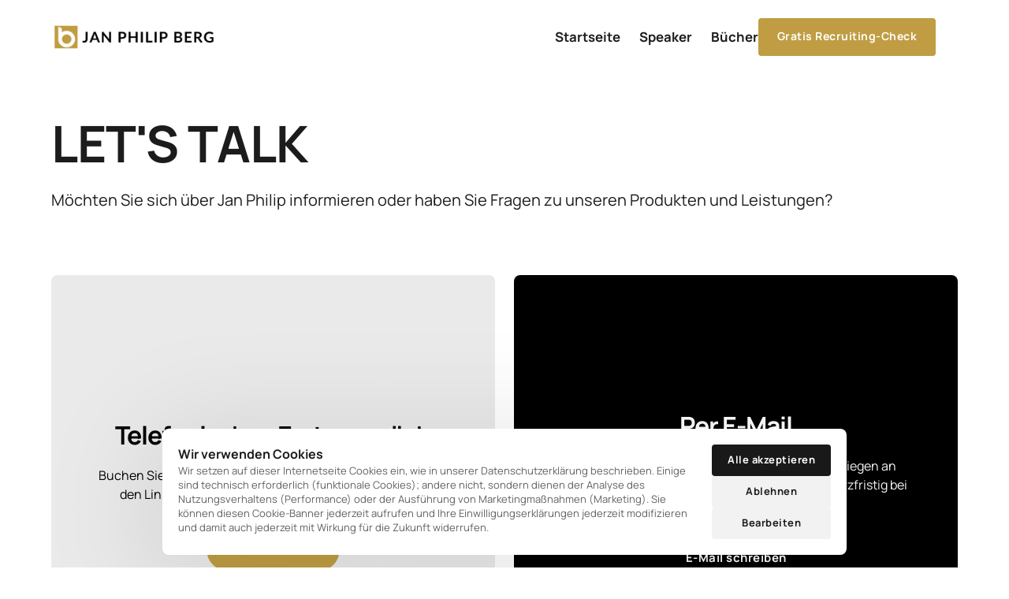

--- FILE ---
content_type: text/css
request_url: https://onecdn.io/font-storage/manrope/manrope.css
body_size: 169
content:
@font-face {
  font-display: swap;
  font-family: 'Manrope';
  font-style: normal;
  font-weight: 200;
  
  src: local(''),
    url('https://onecdn.io/font-storage/manrope/manrope-200.woff2') format('woff2'),
       url('https://onecdn.io/font-storage/manrope/manrope-200.woff') format('woff'),
       url('https://onecdn.io/font-storage/manrope/manrope-200.ttf') format('truetype'),
       url('https://onecdn.io/font-storage/manrope/manrope-200.svg#Manrope') format('svg')
}
@font-face {
  font-display: swap;
  font-family: 'Manrope';
  font-style: normal;
  font-weight: 300;
  
  src: local(''),
    url('https://onecdn.io/font-storage/manrope/manrope-300.woff2') format('woff2'),
       url('https://onecdn.io/font-storage/manrope/manrope-300.woff') format('woff'),
       url('https://onecdn.io/font-storage/manrope/manrope-300.ttf') format('truetype'),
       url('https://onecdn.io/font-storage/manrope/manrope-300.svg#Manrope') format('svg')
}
@font-face {
  font-display: swap;
  font-family: 'Manrope';
  font-style: normal;
  font-weight: 400;
  
  src: local(''),
    url('https://onecdn.io/font-storage/manrope/manrope-regular.woff2') format('woff2'),
       url('https://onecdn.io/font-storage/manrope/manrope-regular.woff') format('woff'),
       url('https://onecdn.io/font-storage/manrope/manrope-regular.ttf') format('truetype'),
       url('https://onecdn.io/font-storage/manrope/manrope-regular.svg#Manrope') format('svg')
}
@font-face {
  font-display: swap;
  font-family: 'Manrope';
  font-style: normal;
  font-weight: 500;
  
  src: local(''),
    url('https://onecdn.io/font-storage/manrope/manrope-500.woff2') format('woff2'),
       url('https://onecdn.io/font-storage/manrope/manrope-500.woff') format('woff'),
       url('https://onecdn.io/font-storage/manrope/manrope-500.ttf') format('truetype'),
       url('https://onecdn.io/font-storage/manrope/manrope-500.svg#Manrope') format('svg')
}
@font-face {
  font-display: swap;
  font-family: 'Manrope';
  font-style: normal;
  font-weight: 600;
  
  src: local(''),
    url('https://onecdn.io/font-storage/manrope/manrope-600.woff2') format('woff2'),
       url('https://onecdn.io/font-storage/manrope/manrope-600.woff') format('woff'),
       url('https://onecdn.io/font-storage/manrope/manrope-600.ttf') format('truetype'),
       url('https://onecdn.io/font-storage/manrope/manrope-600.svg#Manrope') format('svg')
}
@font-face {
  font-display: swap;
  font-family: 'Manrope';
  font-style: normal;
  font-weight: 700;
  
  src: local(''),
    url('https://onecdn.io/font-storage/manrope/manrope-700.woff2') format('woff2'),
       url('https://onecdn.io/font-storage/manrope/manrope-700.woff') format('woff'),
       url('https://onecdn.io/font-storage/manrope/manrope-700.ttf') format('truetype'),
       url('https://onecdn.io/font-storage/manrope/manrope-700.svg#Manrope') format('svg')
}
@font-face {
  font-display: swap;
  font-family: 'Manrope';
  font-style: normal;
  font-weight: 800;
  
  src: local(''),
    url('https://onecdn.io/font-storage/manrope/manrope-800.woff2') format('woff2'),
       url('https://onecdn.io/font-storage/manrope/manrope-800.woff') format('woff'),
       url('https://onecdn.io/font-storage/manrope/manrope-800.ttf') format('truetype'),
       url('https://onecdn.io/font-storage/manrope/manrope-800.svg#Manrope') format('svg')
}

--- FILE ---
content_type: application/javascript
request_url: https://onecdn.io/b/client/1766431154244/js/extension/button-effect/line-soft-line-hover-index-ts.bundle.js
body_size: 129
content:
(window.webpackJsonp=window.webpackJsonp||[]).push([[62],{130:function(e,t,n){"use strict";Object.defineProperty(t,"__esModule",{value:!0}),t.default=void 0;var o=n(61);n(1706);t.default=()=>({[(0,o.makeDataPrefix)("line-button-effect")]:"soft-line-hover"})},1706:function(e,t,n){}}]);

--- FILE ---
content_type: application/javascript; charset=utf-8
request_url: https://janphilipberg.com/_api/cookie-service/lib/e666bf20-0e03-4856-a180-122c0392fe19.js?v=eCvbzBQiKUpDE1w6YUUfy
body_size: 35913
content:
function UniversalStorageManager(store,clientDataSourceKey,storageInstance,itemPrefix){function findStorageItem(key){return(store.CLIENT_DATA[clientDataSourceKey]||[]).find(function(c){return c.name===key})}var interceptedSets={},originalSetItem=storageInstance.setItem;return{interceptStorage:function interceptStorage(){storageInstance.setItem=function setItem(key,value){if(store.eventEmitter.emit("".concat(itemPrefix,"_set_item"),{key:key,value:value}),"one_consent_settings"===key)return store.eventEmitter.emit("".concat(itemPrefix,"_passthrough"),{key:key,value:value}),originalSetItem.call(storageInstance,key,value);if(store.isReceivedConsent()){var storageItem=findStorageItem(key);storageItem&&store.getDisabledCategories().includes(storageItem.category)?(store.eventEmitter.emit("".concat(itemPrefix,"_blocked"),{key:key,value:value}),interceptedSets[key]||(interceptedSets[key]=[]),interceptedSets[key].push({ts:Date.now(),value:value})):(store.eventEmitter.emit("".concat(itemPrefix,"_passthrough"),{key:key,value:value}),originalSetItem.call(storageInstance,key,value))}else interceptedSets[key]||(interceptedSets[key]=[]),store.eventEmitter.emit("".concat(itemPrefix,"_blocked"),{key:key,value:value}),interceptedSets[key].push({ts:Date.now(),value:value})},store.eventEmitter.emit("".concat(itemPrefix,"_intercepted_").concat(itemPrefix),!0)},restoreStorage:function restoreStorage(disabledCategories){disabledCategories&&(!disabledCategories||disabledCategories.length)?(Object.keys(interceptedSets).forEach(function(lsKey){interceptedSets[lsKey].sort(function(a,b){return a.ts-b.ts}).forEach(function(_a){var value=_a.value;store.eventEmitter.emit("".concat(itemPrefix,"_restored"),{key:lsKey,value:value});var localStorageItem=findStorageItem(lsKey);if(localStorageItem&&!disabledCategories.includes(localStorageItem.category))return store.eventEmitter.emit("".concat(itemPrefix,"_restored"),{key:lsKey,value:value}),originalSetItem.call(storageInstance,lsKey,value);store.eventEmitter.emit("".concat(itemPrefix,"_not_restored"),{key:lsKey,value:value})})}),store.CLIENT_DATA.localStorage.forEach(function(ls){"one_consent_settings"!==ls.name&&disabledCategories.includes(ls.category)&&(store.eventEmitter.emit("".concat(itemPrefix,"_deleted"),{key:ls.name}),storageInstance.removeItem(ls.name))})):Object.keys(interceptedSets).forEach(function(lsKey){interceptedSets[lsKey].sort(function(a,b){return a.ts-b.ts}).forEach(function(_a){var value=_a.value;originalSetItem.call(storageInstance,lsKey,value),store.eventEmitter.emit("".concat(itemPrefix,"_restored"),{key:lsKey,value:value})})}),store.eventEmitter.emit("".concat(itemPrefix,"_restored_").concat(itemPrefix),!0)}}}var jsCookie=function JsCookie(){function extend(){for(var i=0,result={};i<arguments.length;i+=1){var attributes=arguments[i];for(var key in attributes)result[key]=attributes[key]}return result}function decode(s){return s.replace(/(%[0-9A-Z]{2})+/g,decodeURIComponent)}return function init(converter){function api(){}function set(key,value,attributes){if("undefined"!=typeof document){"number"==typeof(attributes=extend({path:"/"},api.defaults,attributes)).expires&&(attributes.expires=new Date(new Date*1+864e5*attributes.expires)),attributes.expires=attributes.expires&&attributes.expires instanceof Date?attributes.expires.toUTCString():"";try{var result=JSON.stringify(value);/^[\{\[]/.test(result)&&(value=result)}catch(e){}value=converter.write?converter.write(value,key):encodeURIComponent(String(value)).replace(/%(23|24|26|2B|3A|3C|3E|3D|2F|3F|40|5B|5D|5E|60|7B|7D|7C)/g,decodeURIComponent),key=encodeURIComponent(String(key)).replace(/%(23|24|26|2B|5E|60|7C)/g,decodeURIComponent).replace(/[\(\)]/g,escape);var stringifiedAttributes="";for(var attributeName in attributes)attributes[attributeName]&&(stringifiedAttributes+="; ".concat(attributeName),!0!==attributes[attributeName]&&(stringifiedAttributes+="=".concat(attributes[attributeName].split(";")[0])));return document.cookie="".concat(key,"=").concat(value).concat(stringifiedAttributes)}}function get(key,json){if("undefined"!=typeof document){for(var jar={},cookies=document.cookie?document.cookie.split("; "):[],i=0;i<cookies.length;i+=1){var parts=cookies[i].split("="),cookie=parts.slice(1).join("=");json||'"'!==cookie.charAt(0)||(cookie=cookie.slice(1,-1));try{var name_1=decode(parts[0]);if(cookie=(converter.read||converter)(cookie,name_1)||decode(cookie),json)try{cookie=JSON.parse(cookie)}catch(e){}if(jar[name_1]=cookie,key===name_1)break}catch(e1){}}return key?jar[key]:jar}}return api.set=set,api.get=function(key){return get(key,!1)},api.getJSON=function(key){return get(key,!0)},api.remove=function(key,attributes){set(key,"",extend(attributes,{expires:-1}))},api.getAll=function getAll(){if("undefined"==typeof document)return{};for(var jar={},cookies=document.cookie?document.cookie.split("; "):[],i=0;i<cookies.length;i+=1){var parts=cookies[i].split("="),cookie=parts.slice(1).join("=");'"'===cookie.charAt(0)&&(cookie=cookie.slice(1,-1));try{var name_2=decode(parts[0]);cookie=(converter.read||converter)(cookie,name_2)||decode(cookie);try{cookie=JSON.parse(cookie)}catch(e){}jar[name_2]=cookie}catch(e1){}}return jar},api.defaults={},api.withConverter=init,api}(function(){})}(),__spreadArray=this&&this.__spreadArray||function(to,from,pack){if(pack||2===arguments.length)for(var ar,i=0,l=from.length;i<l;i++)!ar&&i in from||(ar||(ar=Array.prototype.slice.call(from,0,i)),ar[i]=from[i]);return to.concat(ar||Array.prototype.slice.call(from))},__assign=this&&this.__assign||function(){return(__assign=Object.assign||function(t){for(var s,i=1,n=arguments.length;i<n;i++)for(var p in s=arguments[i])Object.prototype.hasOwnProperty.call(s,p)&&(t[p]=s[p]);return t}).apply(this,arguments)},__spreadArray1=this&&this.__spreadArray||function(to,from,pack){if(pack||2===arguments.length)for(var ar,i=0,l=from.length;i<l;i++)!ar&&i in from||(ar||(ar=Array.prototype.slice.call(from,0,i)),ar[i]=from[i]);return to.concat(ar||Array.prototype.slice.call(from))},__spreadArray2=this&&this.__spreadArray||function(to,from,pack){if(pack||2===arguments.length)for(var ar,i=0,l=from.length;i<l;i++)!ar&&i in from||(ar||(ar=Array.prototype.slice.call(from,0,i)),ar[i]=from[i]);return to.concat(ar||Array.prototype.slice.call(from))},__assign1=this&&this.__assign||function(){return(__assign1=Object.assign||function(t){for(var s,i=1,n=arguments.length;i<n;i++)for(var p in s=arguments[i])Object.prototype.hasOwnProperty.call(s,p)&&(t[p]=s[p]);return t}).apply(this,arguments)},__spreadArray3=this&&this.__spreadArray||function(to,from,pack){if(pack||2===arguments.length)for(var ar,i=0,l=from.length;i<l;i++)!ar&&i in from||(ar||(ar=Array.prototype.slice.call(from,0,i)),ar[i]=from[i]);return to.concat(ar||Array.prototype.slice.call(from))},__assign2=this&&this.__assign||function(){return(__assign2=Object.assign||function(t){for(var s,i=1,n=arguments.length;i<n;i++)for(var p in s=arguments[i])Object.prototype.hasOwnProperty.call(s,p)&&(t[p]=s[p]);return t}).apply(this,arguments)},PrivacyLibEventEmitter=function(){function PrivacyLibEventEmitter(){this.callbacks={}}return PrivacyLibEventEmitter.prototype.on=function(event,cb){var _this=this;return this.callbacks[event]||(this.callbacks[event]=[]),this.callbacks[event].push(cb),function(){_this.off(event,cb)}},PrivacyLibEventEmitter.prototype.off=function(event,cb){this.callbacks[event]=(this.callbacks[event]||[]).filter(function(fn){return fn!==cb})},PrivacyLibEventEmitter.prototype.emit=function(event,data){var cbs=(this.callbacks[event]||[]).concat(this.callbacks["*"]||[]);cbs&&cbs.forEach(function(cb){cb(data,event)})},PrivacyLibEventEmitter.prototype.once=function(event,cb){var _this=this,onceCb=function(data,_event){cb(data,_event),_this.off(event,onceCb)};this.on(event,onceCb)},PrivacyLibEventEmitter}();!function(){var store,consentTriggeredCache,consentsByCategory,allConsents,store1,store2=function Store(){function getDefaultUserSettings(){return{disabledCategories:[]}}function groupCategoryReducer(c,item){var _c=c;return _c[item.category]||(_c[item.category]=[]),_c[item.category].push(item),_c}function saveSettings(){window.localStorage.setItem("one_consent_settings",JSON.stringify(__assign2(__assign2({},userSettings),{versionToken:GROUPED_CLIENT_DATA.versionToken}))),disabledCategories=userSettings.disabledCategories,!initialUserSettings&&isReceivedConsent()&&eventEmitter.emit("received_consent",userSettings.disabledCategories),eventEmitter.emit("cookies_settings_saved",!0)}function getDisabledCategories(){return disabledCategories}var CLIENT_DATA,PLATFORM_DOMAINS,blackListHostNames,CLIENT_DATA1={"cookies":[{"name":"__cf_bm","provider":"Cloudflare","service":"Cloudflare","category":"functional","domain":".calendly.com","description":"Cloudflare's bot products identify and mitigate automated traffic to protect your site from bad bots. Cloudflare places the __cf_bm cookie on End User devices that access Customer sites that are protected by Bot Management or Bot Fight Mode. The __cf_bm cookie is necessary for the proper functioning of these bot solutions.","life":"session","url":"https://www.cloudflare.com/privacypolicy/","wildcardMatch":false,"necessary":false,"type":"cookie","subtype":"networkCookie","expires":1764886167.440293,"httpOnly":true,"path":"/","priority":"Medium","sameParty":false,"sameSite":"None","secure":true,"session":false,"size":177,"sourcePort":443,"sourceScheme":"Secure"},{"name":"_cfuvid","provider":"Cloudflare","service":"Cloudflare","category":"functional","domain":".calendly.com","description":"The _cfuvid cookie is only set when a site uses this option in a Rate Limiting Rule, and is only used to allow the Cloudflare WAF to distinguish individual users who share the same IP address.","life":"session","url":"https://www.cloudflare.com/privacypolicy/","wildcardMatch":false,"necessary":false,"type":"cookie","subtype":"networkCookie","expires":-1,"httpOnly":true,"path":"/","priority":"Medium","sameParty":false,"sameSite":"None","secure":true,"session":true,"size":82,"sourcePort":443,"sourceScheme":"Secure"},{"name":"m","provider":"Stripe","service":"Stripe","category":"functional","domain":"m.stripe.com","description":"Set by payment provider stripe.com to process payments","life":"10 years","url":"https://stripe.com/en-nl/privacy","wildcardMatch":false,"necessary":false,"type":"cookie","subtype":"networkCookie","expires":1799444369.882758,"httpOnly":true,"path":"/","priority":"Medium","sameParty":false,"sameSite":"None","secure":true,"session":false,"size":43,"sourcePort":443,"sourceScheme":"Secure"},{"name":"OptanonConsent","provider":"OneTrust","service":"OneTrust","category":"functional","domain":".calendly.com","description":"This cookie is set by the cookie compliance solution from OneTrust. It stores information about the categories of cookies the site uses and whether visitors have given or withdrawn consent for the use of each category. This enables site owners to prevent cookies in each category from being set in the user’s browser, when consent is not given. The cookie has a normal lifespan of one year, so that returning visitors to the site will have their preferences remembered. It contains no information that can identify the site visitor.","life":"1 year","url":"https://www.onetrust.com/privacy-notice/","wildcardMatch":false,"necessary":false,"type":"cookie","subtype":"networkCookie","expires":1792336766,"httpOnly":false,"path":"/","priority":"Medium","sameParty":false,"sameSite":"None","secure":true,"session":false,"size":454,"sourcePort":443,"sourceScheme":"Secure"},{"name":"OTZ","provider":"Google","service":"Google","category":"marketing","domain":".www.gstatic.com","description":"Aggregate analysis of website visitors","life":"17 days","url":"https://policies.google.com/privacy","wildcardMatch":false,"necessary":false,"type":"cookie","expires":"2024-09-07T18:58:22.000Z","httpOnly":false,"secure":true,"path":"/","sameSite":"","scriptUrl":"https://www.gstatic.com/_/mss/boq-recaptcha/_/js/k=boq-recaptcha.RecaptchaChallengePageUi.en_US.GFVmQMW14gw.es5.O/ck=boq-recaptcha.RecaptchaChallengePageUi.Mbre503yDjo.L.W1.O/am=-GDQLA/d=1/exm=_b,_tp/excm=_b,_tp,challengeview/ed=1/wt=2/ujg=1/rs=AP105ZhZs_6VXy-YppJZ5RAASZZ6hVDnaQ/ee=EmZ2Bf:zr1jrb;JsbNhc:Xd8iUd;LBgRLc:SdcwHb;NPKaK:SdcwHb;NSEoX:lazG7b;SNUn3:ZwDk9d;cEt90b:ws9Tlc;dIoSBb:SpsfSb;eBAeSb:zbML3c;iFQyKf:vfuNJf;nAFL3:NTMZac;oGtAuc:sOXFj;pXdRYb:MdUzUe;qddgKe:xQtZb;wR5FRb:O1Gjze;xqZiqf:BBI74;yxTchf:KUM7Z;zxnPse:GkRiKb/m=ws9Tlc,n73qwf,GkRiKb,e5qFLc,IZT63,vfuNJf,UUJqVe,O1Gjze,byfTOb,lsjVmc,xUdipf,ZwDk9d,V3dDOb,O6y8ed,PrPYRd,MpJwZc,LEikZe,NwH0H,XVMNvd,L1AAkb,KUM7Z,hc6Ubd,lwddkf,gychg,w9hDv,RMhBfe,SdcwHb,aW3pY,SpsfSb,EFQ78c,Ulmmrd,xQtZb,Z5uLle,JNoxi,BVgquf,BBI74,MdUzUe,zbML3c,zr1jrb,Uas9Hd,pjICDe","targetHostname":"www.gstatic.com"}],"localStorage":[{"provider":"Onepage","service":"Onepage","category":"required","description":"Used to store the user's cookie consent settings for the current domain.","name":"one_consent_settings","type":"localStorage","targetHostname":"janphilipberg.com","scriptUrl":""},{"provider":"Onepage","service":"Onepage","category":"analytics","description":"Used to store anonymous metadata about the visitor to provide behavioral analytics and usage metrics to the website owner.","name":"one_stats_metadata","type":"localStorage","targetHostname":"janphilipberg.com","scriptUrl":""}],"sessionStorage":[{"provider":"Unknown","service":"","description":"","category":"unclassified","type":"sessionStorage","name":"PE_PRO_SEAL_CACHE","scriptUrl":"https://s.provenexpert.net/seals/proseal.js","targetHostname":"s.provenexpert.net"}],"categories":["analytics","unclassified","marketing","functional"],"defaultEnabledCategories":[],"thirdPartyContent":[{"type":"widget","targetHostname":"player.podigee-cdn.net","sourcePageSlug":"/"},{"type":"widget","targetHostname":"einstellenmitsystem.podigee.io","sourcePageSlug":"/"},{"type":"widget","targetHostname":"player.podigee-cdn.net","sourcePageSlug":"/startseite"},{"type":"widget","targetHostname":"einstellenmitsystem.podigee.io","sourcePageSlug":"/startseite"},{"type":"widget","targetHostname":"player.podigee-cdn.net","sourcePageSlug":"/test"},{"type":"widget","targetHostname":"einstellenmitsystem.podigee.io","sourcePageSlug":"/test"},{"type":"widget","targetHostname":"calendly.com","sourcePageSlug":"/test"},{"type":"widget","targetHostname":"assets.calendly.com","sourcePageSlug":"/test"},{"type":"widget","targetHostname":"calendly.com","sourcePageSlug":"/termin"},{"type":"widget","targetHostname":"assets.calendly.com","sourcePageSlug":"/termin"},{"type":"widget","targetHostname":"calendly.com","sourcePageSlug":"/digitaleshandwerk"},{"type":"widget","targetHostname":"assets.calendly.com","sourcePageSlug":"/digitaleshandwerk"},{"type":"video","targetHostname":"www.youtube.com","sourcePageSlug":"/webinar"},{"type":"widget","targetHostname":"player.podigee-cdn.net","sourcePageSlug":"/podcastalt"},{"type":"widget","targetHostname":"einstellenmitsystem.podigee.io","sourcePageSlug":"/podcastalt"},{"type":"widget","targetHostname":"www.strato.de","sourcePageSlug":"/datenschutz"},{"type":"widget","targetHostname":"ec.europa.eu","sourcePageSlug":"/impressum"},{"type":"video","targetHostname":"vimeo.com","sourcePageSlug":"/danke-recruitingplan"},{"type":"video","targetHostname":"www.youtube.com","sourcePageSlug":"/danke-recruitingplan"},{"type":"widget","targetHostname":"assets.brevo.com","sourcePageSlug":"/plan-1"},{"type":"widget","targetHostname":"sibforms.com","sourcePageSlug":"/plan-1"},{"type":"widget","targetHostname":"5f401290.sibforms.com","sourcePageSlug":"/plan-1"},{"type":"widget","targetHostname":"janphilipberg.com","sourcePageSlug":"/plan-1"},{"type":"widget","targetHostname":"www.w3.org","sourcePageSlug":"/plan-1"},{"type":"widget","targetHostname":"www.brevo.com","sourcePageSlug":"/plan-1"}],"versionToken":"7e4d5cc4-eb63-4bc1-ad3c-b6036151a8fa"},PLATFORM_DOMAINS1=[".onepage.me",".onepage.io",".1cdn.io",".onecdn.io"],GROUPED_CLIENT_DATA={versionToken:CLIENT_DATA1.versionToken,defaultEnabledCategories:CLIENT_DATA1.defaultEnabledCategories||[],categories:CLIENT_DATA1.categories||[],cookies:(CLIENT_DATA1.cookies||[]).reduce(groupCategoryReducer,{}),localStorage:(CLIENT_DATA1.localStorage||[]).reduce(groupCategoryReducer,{}),sessionStorage:(CLIENT_DATA1.sessionStorage||[]).reduce(groupCategoryReducer,{}),thirdPartyContent:(CLIENT_DATA1.thirdPartyContent||[]).reduce(function groupTypeReducer(c,item){var _c=c;return _c[item.type]||(_c[item.type]=[]),_c[item.type].push(item),_c},{})},initialUserSettings=window.localStorage.getItem("one_consent_settings"),userSettings=function parseUserSettings(settings){if(!settings)return getDefaultUserSettings();try{return JSON.parse(settings)}catch(e){return getDefaultUserSettings()}}(window.localStorage.getItem("one_consent_settings")),isReceivedConsent=function(){var consentSettings=window.localStorage.getItem("one_consent_settings");if(!consentSettings)return!1;try{return JSON.parse(consentSettings).versionToken===GROUPED_CLIENT_DATA.versionToken}catch(e){return!1}},eventEmitter=new PrivacyLibEventEmitter,disabledCategories=userSettings.disabledCategories,blackListHostNames1=(CLIENT_DATA=CLIENT_DATA1,PLATFORM_DOMAINS=PLATFORM_DOMAINS1,blackListHostNames=[],__spreadArray2(__spreadArray2(__spreadArray2([],CLIENT_DATA.cookies,!0),CLIENT_DATA.localStorage,!0),CLIENT_DATA.sessionStorage,!0).forEach(function(c){if(c.targetHostname&&PLATFORM_DOMAINS.every(function(pd){return c.targetHostname.endsWith(pd.slice(1))})&&!c.targetHostname.includes("youtube.com")&&!c.targetHostname.includes("wistia.com")&&!c.targetHostname.includes("vimeo.com"))c.targetHostname.split(";").forEach(function(hostname){blackListHostNames.push([hostname,c.category])});else if("cookie"===c.type&&c.domain){var domain=c.domain.startsWith(".")?c.domain.slice(1):c.domain;blackListHostNames.push([domain,c.category])}else("localStorage"===c.type||"sessionStorage"===c.type)&&c.targetHostname&&blackListHostNames.push([c.targetHostname,c.category])}),blackListHostNames);return{CLIENT_DATA:CLIENT_DATA1,GROUPED_CLIENT_DATA:GROUPED_CLIENT_DATA,PLATFORM_DOMAINS:PLATFORM_DOMAINS1,eventEmitter:eventEmitter,disableCategories:function disableCategories(categories){void 0===categories&&(categories=[]);var _categories=categories.filter(function(c){return"required"!==c});userSettings.disabledCategories=_categories,disabledCategories=_categories,eventEmitter.emit("cookies_categories_disabled",_categories),saveSettings()},allowAllCategories:function allowAllCategories(){userSettings.disabledCategories=[],disabledCategories=[],eventEmitter.emit("cookies_allowed_all_categories",!0),saveSettings()},disableAllCategories:function disableAllCategories(){userSettings.disabledCategories=["unclassified","functional","analytics","marketing"],disabledCategories=["unclassified","functional","analytics","marketing"],eventEmitter.emit("cookies_disabled_all_categories",!0),saveSettings()},isReceivedConsent:isReceivedConsent,blackListHostNames:blackListHostNames1,disabledCategories:disabledCategories,getDisabledCategories:getDisabledCategories,getBlock3rdPartyContent:function getBlock3rdPartyContent(){return userSettings.block3rdPartyContent||!1},toggleBlock3rdPartyContent:function toggleBlock3rdPartyContent(){userSettings.block3rdPartyContent=!userSettings.block3rdPartyContent,userSettings.block3rdPartyContent?eventEmitter.emit("block_3rd_party_content_enabled",!0):eventEmitter.emit("block_3rd_party_content_disabled",!0),saveSettings()},setBlock3rdPartyContent:function setBlock3rdPartyContent(block){userSettings.block3rdPartyContent=block,userSettings.block3rdPartyContent?eventEmitter.emit("block_3rd_party_content_enabled",!0):eventEmitter.emit("block_3rd_party_content_disabled",!0),saveSettings()}}}();window.onepagePrivacyLib=store2,store2.eventEmitter.on("*",function(data,event){});var store3,gtagManager=(store=store2,consentTriggeredCache="",allConsents=[],Object.keys(consentsByCategory={marketing:["ad_storage","ad_user_data","ad_personalization","personalization_storage"],analytics:["analytics_storage","personalization_storage"],functional:["functionality_storage","security_storage"]}).forEach(function(c){allConsents.push.apply(allConsents,consentsByCategory[c])}),{triggerConsent:function triggerConsent(){var allowedCategories=["unclassified","required","functional","analytics","marketing"].filter(function(c){return!store.getDisabledCategories().includes(c)}).sort(),consentTriggerCache=allowedCategories.join(";");consentTriggeredCache!==consentTriggerCache&&(function gtagReceivedConsent(allowedCategories){if(void 0===allowedCategories&&(allowedCategories=[]),window.dataLayer){if(allowedCategories.length){var allowedConsents_1=[];allowedCategories.forEach(function(c){allowedConsents_1=__spreadArray1(__spreadArray1([],allowedConsents_1,!0),consentsByCategory[c]||[],!0)}),window.gtag&&window.gtag("consent","update",__assign({},allConsents.reduce(function(acc,c){var _a;return __assign(__assign({},acc),((_a={})[c]=allowedConsents_1.includes(c)?"granted":"denied",_a))},{}))),allowedCategories.forEach(function(c){window.dataLayer.push({event:"onepage_received_consent_".concat(c)})}),window.dataLayer.push({event:"onepage_received_consent"}),window.dataLayer.push({event:"gtm.init_consent"})}else window.gtag&&window.gtag("consent","update",__assign({},allConsents.reduce(function(acc,c){var _a;return __assign(__assign({},acc),((_a={})[c]="denied",_a))},{}))),window.dataLayer.push({event:"onepage_opt_out"})}}(allowedCategories),consentTriggeredCache=consentTriggerCache)}}),scriptManager=function ScriptManager(store){function setWhitelist(_whitelist){void 0===_whitelist&&(_whitelist=[]),whitelist=_whitelist}function getWhitelist(){return whitelist}function getScriptType(originalType){return originalType||"application/javascript"}function restoreScriptFromElement(elm){for(var newElm=document.createElement("script"),i=0;i<elm.attributes.length;i+=1){var attribute=elm.attributes[i];"src"!==attribute.name&&"type"!==attribute.name&&newElm.setAttribute(attribute.name,elm.attributes[i].value)}var _a=elm.type.split("|"),originalType=(_a[0],_a[1],_a[2]);newElm.setAttribute("src",elm.src),newElm.setAttribute("type",getScriptType(originalType)),document.head.appendChild(newElm)}var CLIENT_DATA,disabledCategories,scriptManagerWhitelist,blockedScriptType="javascript/blocked",whitelist=[],createElementBackup=document.createElement,originalDescriptors={src:Object.getOwnPropertyDescriptor(HTMLScriptElement.prototype,"src"),type:Object.getOwnPropertyDescriptor(HTMLScriptElement.prototype,"type")};return store.isReceivedConsent()&&setWhitelist((CLIENT_DATA=store.CLIENT_DATA,void 0===(disabledCategories=store.disabledCategories)&&(disabledCategories=[]),scriptManagerWhitelist=[],__spreadArray2(__spreadArray2(__spreadArray2([],CLIENT_DATA.cookies,!0),CLIENT_DATA.localStorage,!0),CLIENT_DATA.sessionStorage,!0).filter(function(c){return!disabledCategories.includes(c.category)}).map(function(c){return c.targetHostname}).filter(Boolean).forEach(function(targetHostname){targetHostname.split(";").forEach(function(hostname){scriptManagerWhitelist.push(hostname)})}),scriptManagerWhitelist)),{interceptScripts:function interceptScripts(){document.createElement=function createElement(){for(var args=[],_i=0;_i<arguments.length;_i++)args[_i]=arguments[_i];if("script"!==args[0].toLowerCase())return createElementBackup.bind(document).apply(void 0,args);var scriptElt=createElementBackup.bind(document).apply(void 0,args);try{Object.defineProperties(scriptElt,{src:__assign1(__assign1({},originalDescriptors.src),{set:function(value){var _a,_b,_c,_d,_e,_f,_g,_h,_j,_k,_l,_m,_o,_p,src,obj,url,blacklisted=function isOnBlacklist(value){if(!value)return!1;var result=!1;return store.blackListHostNames.forEach(function(_a){var hostname=_a[0],category=_a[1];value&&"".concat(value).includes(hostname)&&(result=[hostname,category])}),result}(value),whitelisted=(src=value,!!("".concat(src).startsWith("/")||store.PLATFORM_DOMAINS.some(function(pd){return"".concat(src).includes(pd.slice(1))}))||!!src&&!!whitelist.filter(function(w){return"".concat(src).includes(w)}).length);if(store.eventEmitter.emit("scripts_create",{value:value,whitelist:whitelist,blacklist:store.blackListHostNames}),url=(obj=value||"").toString?obj.toString():"object"==typeof obj?JSON.stringify(obj):"".concat(obj),store.CLIENT_DATA.thirdPartyContent&&store.CLIENT_DATA.thirdPartyContent.find(function(tpc){return"video"===tpc.type})&&url&&url.includes("connect.facebook.net")&&url.includes("sdk.js")||[{domain:"vimeo"},{domain:"wistia"},{domain:"webinarjam"},{domain:"cloudflare"}].some(function(_a){var domain=_a.domain;return url.includes(domain)})){store.eventEmitter.emit("scripts_passed_script",value);var originalType=null===(_b=null===(_a=originalDescriptors.type)||void 0===_a?void 0:_a.get)||void 0===_b?void 0:_b.call(this);null===(_d=null===(_c=originalDescriptors.type)||void 0===_c?void 0:_c.set)||void 0===_d||_d.call(this,getScriptType(originalType))}else if(blacklisted&&!whitelisted){var originalType=null===(_f=null===(_e=originalDescriptors.type)||void 0===_e?void 0:_e.get)||void 0===_f?void 0:_f.call(this);store.eventEmitter.emit("scripts_blocked_script",value),null===(_h=null===(_g=originalDescriptors.type)||void 0===_g?void 0:_g.set)||void 0===_h||_h.call(this,[blockedScriptType,Array.isArray(blacklisted)?blacklisted[1]:"",originalType||""].join("|"))}else{var originalType=null===(_k=null===(_j=originalDescriptors.type)||void 0===_j?void 0:_j.get)||void 0===_k?void 0:_k.call(this);store.eventEmitter.emit("scripts_passed_script",value),null===(_m=null===(_l=originalDescriptors.type)||void 0===_l?void 0:_l.set)||void 0===_m||_m.call(this,getScriptType(originalType))}null===(_p=null===(_o=originalDescriptors.src)||void 0===_o?void 0:_o.set)||void 0===_p||_p.call(this,value)}}),type:__assign1(__assign1({},originalDescriptors.type),{set:function(value){var _a,_b;null===(_b=null===(_a=originalDescriptors.type)||void 0===_a?void 0:_a.set)||void 0===_b||_b.call(this,value)}})}),scriptElt.setAttribute=function setAttribute(name,value){"type"===name||"src"===name?scriptElt[name]=value:HTMLScriptElement.prototype.setAttribute.call(scriptElt,name,value)}}catch(error){}return scriptElt},store.eventEmitter.emit("scripts_intercepted_scripts",!0)},restoreScripts:function restoreScripts(filterCategories){if(void 0===filterCategories&&(filterCategories=[]),!filterCategories||filterCategories&&filterCategories.length){var restoreWhitelist_1=[];store.CLIENT_DATA.cookies.filter(function(c){return!filterCategories.includes(c.category)}).map(function(c){return c.targetHostname}).filter(Boolean).filter(Boolean).forEach(function(targetHostname){targetHostname.split(";").forEach(function(hostname){restoreWhitelist_1.push(hostname)})}),__spreadArray3(__spreadArray3([],store.CLIENT_DATA.localStorage,!0),store.CLIENT_DATA.sessionStorage,!0).filter(function(c){return!filterCategories.includes(c.category)}).map(function(c){return c.targetHostname}).filter(Boolean).forEach(function(targetHostname){restoreWhitelist_1.push(targetHostname)}),setWhitelist(restoreWhitelist_1),store.CLIENT_DATA.categories.filter(function(value){return!filterCategories.includes(value)}).forEach(function(category){document.querySelectorAll("script[type*='".concat(blockedScriptType,"|").concat(category,"']")).forEach(function(elm){restoreScriptFromElement(elm)})})}else{var restoreWhitelist_2=[];store.CLIENT_DATA.cookies.map(function(c){return c.targetHostname}).filter(Boolean).forEach(function(targetHostname){targetHostname.split(";").forEach(function(hostname){restoreWhitelist_2.push(hostname)})}),setWhitelist(restoreWhitelist_2),document.querySelectorAll("script[type*='".concat(blockedScriptType,"']")).forEach(function(elm){restoreScriptFromElement(elm)})}},getWhitelist:getWhitelist,setWhitelist:setWhitelist}}(store2),localStorageManager=(store1=store2,UniversalStorageManager(store1,"localStorage",window.localStorage,"local_storage"));localStorageManager.interceptStorage();var sessionStorageManager=(store3=store2,UniversalStorageManager(store3,"sessionStorage",window.sessionStorage,"session_storage"));sessionStorageManager.interceptStorage();var cookieManager=function CookieManager(store){function getIntercepted(){return intercepted}function getBlockedCookies(){return blockedCookies}function getCookies(){cookies={};for(var list=document.cookie.split(";"),i=0;i<list.length;i+=1){var split=list[i].split("="),key=split[0].trim();key&&(cookies[key]=((split[1]||"").split(";")[0]||"").trim())}}function deleteCookieByName(cookieName){delete cookies[cookieName];var domain=document.domain.split(".").splice(1).join(".");__spreadArray(__spreadArray([void 0,{domain:document.domain},{domain:document.domain,path:"/"},{domain:domain},{domain:domain,path:"/"},{domain:".".concat(domain),path:"/"},{domain:".".concat(domain)}],store.PLATFORM_DOMAINS.map(function(platformDomain){return{domain:platformDomain}}),!0),store.PLATFORM_DOMAINS.map(function(platformDomain){return{domain:platformDomain,path:"/"}}),!0).forEach(function(opts){jsCookie.remove(cookieName,opts)})}function deleteSetCookies(force){void 0===force&&(force=!1),(force||store.isReceivedConsent())&&(Object.keys(cookies).filter(function(cookieName){return!whiteListedCookies().includes(cookieName)}).forEach(function(cookieName){Object.keys(store.GROUPED_CLIENT_DATA.cookies).forEach(function(category){var findCookie=store.GROUPED_CLIENT_DATA.cookies[category].find(function(c){if(c.wildcardMatch){var cookieRegex=RegExp(c.name.replace(/X/g,"."),"g");return cookieName.match(cookieRegex)}return c.name===cookieName});findCookie&&(store.disabledCategories.includes(findCookie.category)||force)&&(store.eventEmitter.emit("cookies_deleted_cookie",cookieName),deleteCookieByName(cookieName))})}),store.eventEmitter.emit("cookies_deleted_bad_cookies",!0))}function restoreCookies(source,filterCategory){void 0===filterCategory&&(filterCategory=void 0),Object.keys(source).forEach(function(cookieName){cookieName&&!filterCategory&&(document.cookie="".concat(cookieName).concat(source[cookieName].startsWith("=")?"":"=").concat(source[cookieName])),cookieName&&filterCategory&&store.CLIENT_DATA.cookies.filter(function(c){return c.category===filterCategory}).find(function(c){if(c.wildcardMatch){var cookieRegex=RegExp(c.name.replace(/X/g,"."),"g");return cookieName.match(cookieRegex)}return c.name===cookieName})&&(document.cookie="".concat(cookieName).concat(source[cookieName].startsWith("=")?"":"=").concat(source[cookieName]))})}var intercepted=!1,cookies={},blockedCookies={},whiteListedCookies=function(){return __spreadArray(["NEXT_LOCALE"],store.CLIENT_DATA.cookies.filter(function(c){return"required"===c.category}).map(function(c){return c.name}),!0)};return getCookies(),deleteSetCookies(!1),getCookies(),{getCookies:getCookies,getBlockedCookies:getBlockedCookies,deleteSetCookies:deleteSetCookies,interceptCookies:function interceptCookies(){intercepted=!0,Object.defineProperty(document,"cookie",{configurable:!0,enumerable:!0,get:function(){var list=[];return Object.keys(cookies).forEach(function(key){list.push("".concat(key,"=").concat(cookies[key]))}),list.join("; ")},set:function(_cookie){for(var key=_cookie.split("=")[0].trim(),value=_cookie.replace(key,""),categoriesToBlock=store.isReceivedConsent()?store.disabledCategories:store.GROUPED_CLIENT_DATA.categories,i=0;i<store.GROUPED_CLIENT_DATA.categories.length;i+=1){var cookiesInCategory=store.GROUPED_CLIENT_DATA.cookies[store.GROUPED_CLIENT_DATA.categories[i]]||[];if(cookiesInCategory.length){var findCookie=cookiesInCategory.find(function(c){if(c.wildcardMatch){var cookieRegex=RegExp(c.name.replace(/X/g,"."),"g");return key.match(cookieRegex)}return c.name===key});if(findCookie&&categoriesToBlock.includes(findCookie.category)){blockedCookies[key]=value,store.eventEmitter.emit("cookies_blocked_cookie",key);return}}}store.eventEmitter.emit("cookies_passed_cookie",key),cookies[key]=value}}),store.eventEmitter.emit("cookies_intercepted_cookies",!0)},getIntercepted:getIntercepted,restoreNativeCookies:function restoreNativeCookies(){delete document.cookie,intercepted=!1,store.eventEmitter.emit("cookies_restored_native_cookies",cookies)},restoreBlockedCategoryCookies:function restoreBlockedCategoryCookies(category){restoreCookies(blockedCookies,category),store.eventEmitter.emit("cookies_restored_blocked_category_cookies",category)},restoreBlockedCookies:function restoreBlockedCookies(){restoreCookies(blockedCookies),store.eventEmitter.emit("cookies_restored_blocked_cookies",blockedCookies)},deleteAllCookies:function deleteAllCookies(){var allCookies=jsCookie.getAll();store.CLIENT_DATA.cookies.filter(function(c){return!whiteListedCookies().includes(c.name)}).forEach(function(c){if(c.wildcardMatch){var cookieRegex_1=RegExp(c.name.replace(/X/g,"."),"g");Object.keys(allCookies).forEach(function(cookieName){cookieName.match(cookieRegex_1)&&deleteCookieByName(cookieName)})}else c.name&&deleteCookieByName(c.name)})},deleteCategoryCookies:function deleteCategoryCookies(category){var allCookies=jsCookie.getAll();store.CLIENT_DATA.cookies.filter(function(c){return c.category===category&&!whiteListedCookies().includes(c.name)}).forEach(function(c){if(c.wildcardMatch){var cookieRegex_2=RegExp(c.name.replace(/X/g,"."),"g");Object.keys(allCookies).forEach(function(cookieName){cookieName.match(cookieRegex_2)&&deleteCookieByName(cookieName)})}else c.name&&deleteCookieByName(c.name)})},deleteCookieByName:deleteCookieByName}}(store2);cookieManager.interceptCookies(),store2.eventEmitter.on("cookies_allowed_all_categories",function(){setTimeout(function(){cookieManager.getIntercepted()&&cookieManager.restoreNativeCookies(),cookieManager.restoreBlockedCookies(),localStorageManager.restoreStorage(void 0),sessionStorageManager.restoreStorage(void 0),store2.eventEmitter.emit("received_consent",store2.getDisabledCategories())},100)}),store2.eventEmitter.on("cookies_disabled_all_categories",function(){setTimeout(function(){cookieManager.getIntercepted()&&cookieManager.restoreNativeCookies(),cookieManager.deleteAllCookies(),gtagManager.triggerConsent()},100)}),store2.eventEmitter.on("cookies_categories_disabled",function(disabledCategories){setTimeout(function(){cookieManager.getIntercepted()&&cookieManager.restoreNativeCookies(),disabledCategories.forEach(function(category){cookieManager.deleteCategoryCookies(category)}),store2.GROUPED_CLIENT_DATA.categories.filter(function(value){return!disabledCategories.includes(value)}).forEach(function(category){cookieManager.restoreBlockedCategoryCookies(category)}),localStorageManager.restoreStorage(disabledCategories),sessionStorageManager.restoreStorage(disabledCategories),store2.eventEmitter.emit("received_consent",store2.getDisabledCategories())},100)}),store2.eventEmitter.on("received_consent",function(){setTimeout(function(){gtagManager.triggerConsent()},100)}),window.onepagePrivacyLib.cookieManager=cookieManager,window.onepagePrivacyLib.scriptManager=scriptManager,window.onepagePrivacyLib.gtagManager=gtagManager,window.onepagePrivacyLib.localStorageManager=localStorageManager,window.onepagePrivacyLib.sessionStorageManager=sessionStorageManager,window.onepagePrivacyLibUI&&window.onepagePrivacyLibUI.setLibraryLoaded(),store2.isReceivedConsent()&&(cookieManager.restoreNativeCookies(),store2.eventEmitter.emit("received_consent",store2.getDisabledCategories())),window.onepagePrivacyLib.exec=function executeAfterConsent(category,fn){fn&&category&&(store2.isReceivedConsent()?-1===store2.getDisabledCategories().indexOf(category)?fn():store2.eventEmitter.once("cookies_restored_blocked_category_cookies",function(restoredCategory){restoredCategory===category&&fn()}):store2.eventEmitter.once("received_consent",function(disabledCategories){-1===disabledCategories.indexOf(category)&&fn()}))},window.onepagePrivacyLib.execAfterLoad=function execAfterLoad(fn){fn()},store2.eventEmitter.emit("library_loaded",!0)}();
